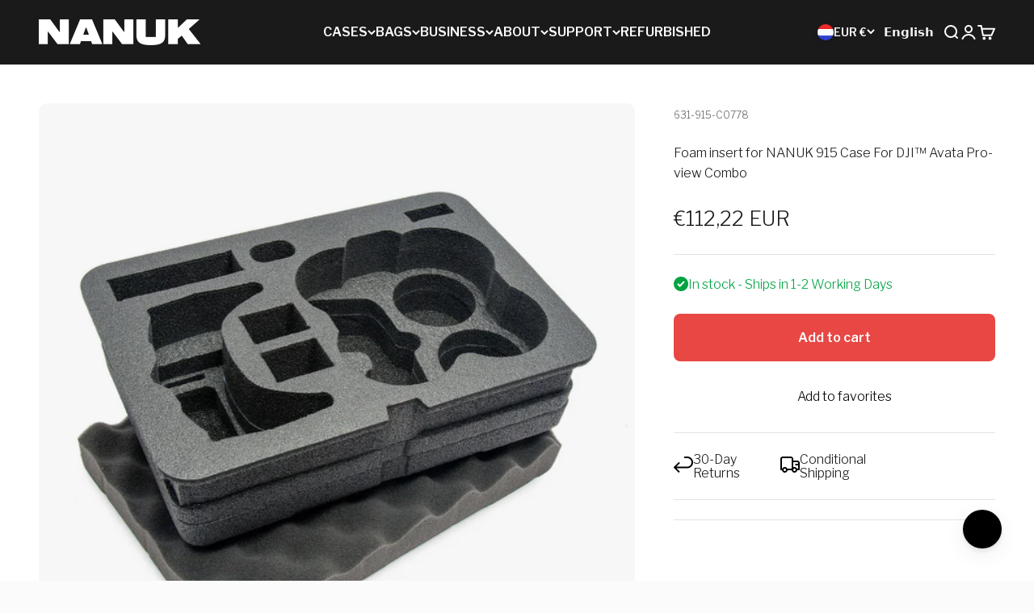

--- FILE ---
content_type: image/svg+xml
request_url: https://nanuk.eu/cdn/shop/files/nanuk-2022-logo-white.svg?v=1742340123&width=200
body_size: 7
content:
<svg viewBox="0 0 426.8 66.9" version="1.1" xmlns="http://www.w3.org/2000/svg">
  <defs>
    <style>
      .cls-1 {
        fill: #fff;
      }
    </style>
  </defs>
  
  <g>
    <g id="Layer_2">
      <g id="Layer_1-2">
        <g>
          <path d="M342,.8c0-.4.4-.8.8-.8h23.7c.4,0,.8.3.8.8v19.9c0,.3.2.6.5.7.3.1.6,0,.9-.1L390.9.2c.1-.1.3-.2.5-.2h31.5c.3,0,.6.2.7.5.1.3,0,.6-.2.9l-26.6,23.1c-.3.3-.4.8-.1,1.1,10,12.5,19.9,24.9,29.9,37.4.2.2.2.6,0,.8-.1.3-.4.4-.7.4h-32.1c-.2,0-.5-.1-.6-.3l-15-21.1c-.2-.3-.7-.4-1.1-.2,0,0,0,0,0,0l-9.6,7.7c-.2.2-.3.4-.3.6v12.5c0,.4-.4.8-.8.8h-23.7c-.4,0-.8-.3-.8-.8V.8h0Z" class="cls-1" id="Tracé_1705"></path>
          <path d="M0,.8c0-.4.3-.8.8-.8h29c.2,0,.5.1.6.3,7.9,10.6,15.8,21.3,23.7,31.9.2.3.6.4.9.3.3-.1.5-.4.5-.7V.8c0-.4.3-.8.8-.8h22.1c.4,0,.8.3.8.8v62.7c0,.4-.3.8-.8.8h-28.6c-.2,0-.5-.1-.6-.3l-24.2-31.5c-.2-.3-.6-.4-.9-.3-.3.1-.5.4-.5.7v30.6c0,.4-.4.8-.8.8H.8c-.4,0-.8-.3-.8-.8V.8Z" class="cls-1" id="Tracé_1706"></path>
          <path d="M170.5.8c0-.4.4-.8.8-.8h29c.2,0,.5.1.6.3l23.7,31.9c.2.3.6.4.9.3.3-.1.5-.4.5-.7V.8c0-.4.4-.8.8-.8h22.1c.4,0,.8.3.8.8v62.7c0,.4-.4.8-.8.8h-28.6c-.2,0-.5-.1-.6-.3l-24.2-31.5c-.2-.3-.6-.4-.9-.3-.3.1-.5.4-.5.7v30.6c0,.4-.4.8-.8.8h-22.1c-.4,0-.8-.3-.8-.8V.8h0Z" class="cls-1" id="Tracé_1707"></path>
          <path d="M109,.5c.1-.3.4-.5.7-.5h30.4c.3,0,.6.2.7.5l26.6,62.7c.1.2,0,.5,0,.7-.1.2-.4.3-.6.3h-25.2c-.3,0-.6-.2-.7-.5-.8-2.2-1.6-4.5-2.4-6.8-.1-.3-.4-.5-.7-.5h-25.7c-.3,0-.6.2-.7.5l-2.4,6.8c-.1.3-.4.5-.7.5h-25.1c-.3,0-.5-.1-.7-.3-.2-.2-.2-.5,0-.7,8.9-20.9,17.8-41.8,26.6-62.7ZM125.7,21.7c-.1-.3-.4-.5-.7-.5s-.6.2-.7.5l-6.3,16.8c0,.2,0,.5,0,.7.2.2.4.3.7.3h12.6c.3,0,.5-.1.6-.3s.2-.5,0-.7c-2.1-5.6-4.2-11.2-6.3-16.8h0Z" class="cls-1" id="Tracé_1709"></path>
          <path d="M333.1,0h-23.1c-.4,0-.8.3-.8.8v34c0,.7,0,1.4-.1,2v8.8h-26.6V.8c0-.4-.4-.8-.8-.8h-23.1c-.4,0-.8.3-.8.8v39.4c0,12.4,4,19.8,15,23.7,5.5,2,13.2,3,23.1,3,19.6,0,30.2-3.9,34.7-11.6,2.2-3.8,3.3-8.9,3.3-15.1V.8c0-.4-.4-.8-.8-.8h0Z" class="cls-1"></path>
        </g>
      </g>
    </g>
  </g>
</svg>

--- FILE ---
content_type: image/svg+xml
request_url: https://nanuk.eu/cdn/shop/files/icon-canada-leaf-round.svg?v=1746037603&width=80
body_size: -673
content:
<svg viewBox="0 0 87.8 87.8" version="1.1" xmlns="http://www.w3.org/2000/svg" id="Layer_2">
  
  <g id="Layer_1-2">
    <g>
      <path d="M68.8,70l-7.5-6c-.6-.5-.5-1.5.3-1.8l25.5-9.1c.8-.3.9-1.4.2-1.9l-8.2-5.1c-.3-.2-.5-.6-.5-1l1.3-10.4c0-.8-.7-1.4-1.4-1.1l-21.2,8.2c-.8.3-1.6-.4-1.4-1.2l4.4-23.5c.1-.6-.4-1.2-1-1.2h-7.9c-.4,0-.7-.2-.9-.5l-5.6-9.6c-.4-.7-1.4-.7-1.8,0l-5.6,9.6c-.2.3-.5.5-.9.5h-7.9c-.7,0-1.1.6-1,1.2l4.4,23.5c.2.8-.6,1.5-1.4,1.2l-21.2-8.2c-.7-.3-1.5.3-1.4,1.1l1.3,10.4c0,.4-.1.8-.5,1L.7,51.2c-.7.5-.6,1.6.2,1.9l25.5,9.1c.8.3.9,1.3.3,1.8l-7.5,6c-.8.6-.3,1.9.7,1.9h48.4c1,0,1.4-1.2.7-1.9Z"></path>
      <path d="M49,83.5c.8,0,1.3-.8.9-1.5l-5.4-10.1h-1.1l-5.4,10.1c-.4.7.1,1.5.9,1.5h10.1Z"></path>
    </g>
  </g>
</svg>

--- FILE ---
content_type: text/javascript
request_url: https://nanuk.eu/cdn/shop/t/33/assets/es-module-shims.min.js?v=54064861605372301331741806338
body_size: 12975
content:
(function(){let W=typeof document<"u",ne=()=>{},Ee=(n,i)=>import(n),kt=W?document.querySelector("script[type=esms-options]"):void 0,E=kt?JSON.parse(kt.innerHTML):{};Object.assign(E,self.esmsInitOptions||{});let y=W?E.shimMode||document.querySelectorAll("script[type=module-shim],script[type=importmap-shim],link[rel=modulepreload-shim]").length>0:!0,Me=se(y&&E.onimport),wt=se(y&&E.resolve),Zt=E.fetch?se(E.fetch):fetch,Ut=E.meta?se(y&&E.meta):ne,e0=E.tsTransform||document.currentScript&&document.currentScript.src.replace(/\.js$/,"-typescript.js")||"./es-module-shims-typescript.js",yt=E.mapOverrides,q=E.nonce;if(!q&&W){let n=document.querySelector("script[nonce]");n&&(q=n.nonce||n.getAttribute("nonce"))}let t0=se(E.onerror||ne),{revokeBlobURLs:n0,noLoadEventRetriggers:Oe,enforceIntegrity:s0}=E;function se(n){return typeof n=="string"?self[n]:n}let Y=Array.isArray(E.polyfillEnable)?E.polyfillEnable:[],me=E.polyfillEnable==="all"||Y.includes("all"),gt=E.polyfillEnable==="latest"||Y.includes("latest"),be=Y.includes("css-modules")||me||gt,pe=Y.includes("json-modules")||me||gt,ie=Y.includes("wasm-modules")||me,re=Y.includes("source-phase")||me,Qe=Y.includes("typescript")||me,ze=E.onpolyfill?se(E.onpolyfill):()=>{console.log("%c^^ Module error above is polyfilled and can be ignored ^^","font-weight:900;color:#391")},J=W?document.baseURI:`${location.protocol}//${location.host}${location.pathname.includes("/")?location.pathname.slice(0,location.pathname.lastIndexOf("/")+1):location.pathname}`,T=(n,i="text/javascript")=>URL.createObjectURL(new Blob([n],{type:i})),{skip:N}=E;if(Array.isArray(N)){let n=N.map(i=>new URL(i,J).href);N=i=>n.some(a=>a[a.length-1]==="/"&&i.startsWith(a)||i===a)}else if(typeof N=="string"){let n=new RegExp(N);N=i=>n.test(i)}else N instanceof RegExp&&(N=n=>N.test(n));let i0=n=>self.dispatchEvent(Object.assign(new Event("error"),{error:n})),je=n=>{(self.reportError||i0)(n),t0(n)};function he(n){return n?` imported from ${n}`:""}let r0=/\\/g;function $t(n){try{if(n.indexOf(":")!==-1)return new URL(n).href}catch{}}function vt(n,i){return Z(n,i)||$t(n)||Z("./"+n,i)}function Z(n,i){let a=i.indexOf("#"),c=i.indexOf("?");if(a+c>-2&&(i=i.slice(0,a===-1?c:c===-1||c>a?a:c)),n.indexOf("\\")!==-1&&(n=n.replace(r0,"/")),n[0]==="/"&&n[1]==="/")return i.slice(0,i.indexOf(":")+1)+n;if(n[0]==="."&&(n[1]==="/"||n[1]==="."&&(n[2]==="/"||n.length===2&&(n+="/"))||n.length===1&&(n+="/"))||n[0]==="/"){let f=i.slice(0,i.indexOf(":")+1);if(f==="blob:")throw new TypeError(`Failed to resolve module specifier "${n}". Invalid relative url or base scheme isn't hierarchical.`);let u;if(i[f.length+1]==="/"?f!=="file:"?(u=i.slice(f.length+2),u=u.slice(u.indexOf("/")+1)):u=i.slice(8):u=i.slice(f.length+(i[f.length]==="/")),n[0]==="/")return i.slice(0,i.length-u.length-1)+n;let m=u.slice(0,u.lastIndexOf("/")+1)+n,p=[],k=-1;for(let b=0;b<m.length;b++){if(k!==-1){m[b]==="/"&&(p.push(m.slice(k,b+1)),k=-1);continue}else if(m[b]==="."){if(m[b+1]==="."&&(m[b+2]==="/"||b+2===m.length)){p.pop(),b+=2;continue}else if(m[b+1]==="/"||b+1===m.length){b+=1;continue}}for(;m[b]==="/";)b++;k=b}return k!==-1&&p.push(m.slice(k)),i.slice(0,i.length-u.length)+p.join("")}}function St(n,i,a){let c={imports:Object.assign({},a.imports),scopes:Object.assign({},a.scopes),integrity:Object.assign({},a.integrity)};if(n.imports&&Ct(n.imports,c.imports,i,a),n.scopes)for(let f in n.scopes){let u=vt(f,i);Ct(n.scopes[f],c.scopes[u]||(c.scopes[u]={}),i,a)}return n.integrity&&o0(n.integrity,c.integrity,i),c}function Ge(n,i){if(i[n])return n;let a=n.length;do{let c=n.slice(0,a+1);if(c in i)return c}while((a=n.lastIndexOf("/",a-1))!==-1)}function xt(n,i){let a=Ge(n,i);if(a){let c=i[a];return c===null?void 0:c+n.slice(a.length)}}function Ie(n,i,a){let c=a&&Ge(a,n.scopes);for(;c;){let f=xt(i,n.scopes[c]);if(f)return f;c=Ge(c.slice(0,c.lastIndexOf("/")),n.scopes)}return xt(i,n.imports)||i.indexOf(":")!==-1&&i}function Ct(n,i,a,c){for(let f in n){let u=Z(f,a)||f;if((!y||!yt)&&i[u]&&i[u]!==n[u]){console.warn(`es-module-shims: Rejected map override "${u}" from ${i[u]} to ${n[u]}.`);continue}let m=n[f];if(typeof m!="string")continue;let p=Ie(c,Z(m,a)||m,a);if(p){i[u]=p;continue}console.warn(`es-module-shims: Mapping "${f}" -> "${n[f]}" does not resolve`)}}function o0(n,i,a){for(let c in n){let f=Z(c,a)||c;(!y||!yt)&&i[f]&&i[f]!==n[f]&&console.warn(`es-module-shims: Rejected map integrity override "${f}" from ${i[f]} to ${n[f]}.`),i[f]=n[c]}}let oe=!1,ae=!1,Ke=W&&HTMLScriptElement.supports,H=Ke&&Ke.name==="supports"&&Ke("importmap"),Re=!1,Te=!1,Pe=!1,Ne=[0,97,115,109,1,0,0,0],a0=async function(){return W?new Promise(n=>{let i=document.createElement("iframe");i.style.display="none",i.setAttribute("nonce",q);function a({data:p}){Array.isArray(p)&&p[0]==="esms"&&([,H,Pe,ae,oe,Re,Te]=p,n(),document.head.removeChild(i),window.removeEventListener("message",a,!1))}window.addEventListener("message",a,!1);let c=`<script nonce=${q||""}>b=(s,type='text/javascript')=>URL.createObjectURL(new Blob([s],{type}));i=innerText=>document.head.appendChild(Object.assign(document.createElement('script'),{type:'importmap',nonce:"${q}",innerText}));i(\`{"imports":{"x":"\${b('')}"}}\`);i(\`{"imports":{"y":"\${b('')}"}}\`);Promise.all([${H?"true":"'x'"},${H?"'y'":!1},${H&&be?`b(\`import"\${b('','text/css')}"with{type:"css"}\`)`:"false"}, ${H&&pe?`b(\`import"\${b('{}','text/json')}"with{type:"json"}\`)`:"false"},${H&&ie?`b(\`import"\${b(new Uint8Array(${JSON.stringify(Ne)}),'application/wasm')}"\`)`:"false"},${H&&ie&&re?`b(\`import source x from "\${b(new Uint8Array(${JSON.stringify(Ne)}),'application/wasm')}"\`)`:"false"}].map(x =>typeof x==='string'?import(x).then(()=>true,()=>false):x)).then(a=>parent.postMessage(['esms'].concat(a),'*'))<\/script>`,f=!1,u=!1;function m(){if(!f){u=!0;return}let p=i.contentDocument;if(p&&p.head.childNodes.length===0){let k=p.createElement("script");q&&k.setAttribute("nonce",q),k.innerHTML=c.slice(15+(q?q.length:0),-9),p.head.appendChild(k)}}i.onload=m,document.head.appendChild(i),f=!0,"srcdoc"in i?i.srcdoc=c:i.contentDocument.write(c),u&&m()}):Promise.all([be&&import(T(`import"${T("","text/css")}"with{type:"css"}`)).then(()=>ae=!0,ne),pe&&import(T(`import"${T("{}","text/json")}"with{type:"json"}`)).then(()=>oe=!0,ne),ie&&import(T(`import"${T(new Uint8Array(Ne),"application/wasm")}"`)).then(()=>Re=!0,ne),ie&&re&&import(T(`import source x from"${T(new Uint8Array(Ne),"application/wasm")}"`)).then(()=>Te=!0,ne)])}(),x,_e,Ve,ke=2<<19,At=new Uint8Array(new Uint16Array([1]).buffer)[0]===1?function(n,i){let a=n.length,c=0;for(;c<a;)i[c]=n.charCodeAt(c++)}:function(n,i){let a=n.length,c=0;for(;c<a;){let f=n.charCodeAt(c);i[c++]=(255&f)<<8|f>>>8}},c0="xportmportlassforetaourceromsyncunctionssertvoyiedelecontininstantybreareturdebuggeawaithrwhileifcatcfinallels",L,Lt,g;function f0(n,i="@"){L=n,Lt=i;let a=2*L.length+(2<<18);if(a>ke||!x){for(;a>ke;)ke*=2;_e=new ArrayBuffer(ke),At(c0,new Uint16Array(_e,16,110)),x=function(m,p,k){var b=new m.Int8Array(k),l=new m.Int16Array(k),t=new m.Int32Array(k),R=new m.Uint8Array(k),v=new m.Uint16Array(k),C=1040;function _(){var e=0,s=0,o=0,r=0,d=0,h=0,$=0;$=C,C=C+10240|0,b[804]=1,b[803]=0,l[399]=0,l[400]=0,t[69]=t[2],b[805]=0,t[68]=0,b[802]=0,t[70]=$+2048,t[71]=$,b[806]=0,e=(t[3]|0)+-2|0,t[72]=e,s=e+(t[66]<<1)|0,t[73]=s;e:for(;;){if(o=e+2|0,t[72]=o,e>>>0>=s>>>0){r=18;break}t:do switch(l[o>>1]|0){case 9:case 10:case 11:case 12:case 13:case 32:break;case 101:{if(!(l[400]|0)&&Ae(o)|0&&!(j(e+4|0,16,10)|0)&&(Q(),(b[804]|0)==0)){r=9;break e}else r=17;break}case 105:{Ae(o)|0&&!(j(e+4|0,26,10)|0)&&X(),r=17;break}case 59:{r=17;break}case 47:switch(l[e+4>>1]|0){case 47:{ut();break t}case 42:{ft(1);break t}default:{r=16;break e}}default:{r=16;break e}}while(!1);(r|0)==17&&(r=0,t[69]=t[72]),e=t[72]|0,s=t[73]|0}(r|0)==9?(e=t[72]|0,t[69]=e,r=19):(r|0)==16?(b[804]=0,t[72]=e,r=19):(r|0)==18&&(b[802]|0?e=0:(e=o,r=19));do if((r|0)==19){e:for(;;){if(s=e+2|0,t[72]=s,e>>>0>=(t[73]|0)>>>0){r=92;break}t:do switch(l[s>>1]|0){case 9:case 10:case 11:case 12:case 13:case 32:break;case 101:{!(l[400]|0)&&Ae(s)|0&&!(j(e+4|0,16,10)|0)&&Q(),r=91;break}case 105:{Ae(s)|0&&!(j(e+4|0,26,10)|0)&&X(),r=91;break}case 99:{Ae(s)|0&&!(j(e+4|0,36,8)|0)&&de(l[e+12>>1]|0)|0&&(b[806]=1),r=91;break}case 40:{o=t[70]|0,e=l[400]|0,r=e&65535,t[o+(r<<3)>>2]=1,s=t[69]|0,l[400]=e+1<<16>>16,t[o+(r<<3)+4>>2]=s,r=91;break}case 41:{if(s=l[400]|0,!(s<<16>>16)){r=36;break e}o=s+-1<<16>>16,l[400]=o,r=l[399]|0,s=r&65535,r<<16>>16&&(t[(t[70]|0)+((o&65535)<<3)>>2]|0)==5&&(s=t[(t[71]|0)+(s+-1<<2)>>2]|0,o=s+4|0,t[o>>2]|0||(t[o>>2]=(t[69]|0)+2),t[s+12>>2]=e+4,l[399]=r+-1<<16>>16),r=91;break}case 123:{r=t[69]|0,o=t[63]|0,e=r;do if((l[r>>1]|0)==41&(o|0)!=0&&(t[o+4>>2]|0)==(r|0))if(s=t[64]|0,t[63]=s,s){t[s+32>>2]=0;break}else{t[59]=0;break}while(!1);o=t[70]|0,s=l[400]|0,r=s&65535,t[o+(r<<3)>>2]=b[806]|0?6:2,l[400]=s+1<<16>>16,t[o+(r<<3)+4>>2]=e,b[806]=0,r=91;break}case 125:{if(e=l[400]|0,!(e<<16>>16)){r=49;break e}o=t[70]|0,r=e+-1<<16>>16,l[400]=r,(t[o+((r&65535)<<3)>>2]|0)==4&&M(),r=91;break}case 39:{I(39),r=91;break}case 34:{I(34),r=91;break}case 47:switch(l[e+4>>1]|0){case 47:{ut();break t}case 42:{ft(1);break t}default:{e=t[69]|0,s=l[e>>1]|0;n:do if(!(S0(s)|0))s<<16>>16==41?(o=l[400]|0,L0(t[(t[70]|0)+((o&65535)<<3)+4>>2]|0)|0||(r=65)):r=64;else switch(s<<16>>16){case 46:if(((l[e+-2>>1]|0)+-48&65535)<10){r=64;break n}else break n;case 43:if((l[e+-2>>1]|0)==43){r=64;break n}else break n;case 45:if((l[e+-2>>1]|0)==45){r=64;break n}else break n;default:break n}while(!1);(r|0)==64&&(o=l[400]|0,r=65);n:do if((r|0)==65){if(r=0,o<<16>>16&&(d=t[70]|0,h=(o&65535)+-1|0,s<<16>>16==102?(t[d+(h<<3)>>2]|0)==1:0)){if((l[e+-2>>1]|0)==111&&O(t[d+(h<<3)+4>>2]|0,44,3)|0)break}else r=69;if((r|0)==69&&s<<16>>16==125&&(r=t[70]|0,o=o&65535,qe(t[r+(o<<3)+4>>2]|0)|0||(t[r+(o<<3)>>2]|0)==6))break;if(!(ct(e)|0)){switch(s<<16>>16){case 0:break n;case 47:{if(b[805]|0)break n;break}default:}if(r=t[65]|0,r|0&&e>>>0>=(t[r>>2]|0)>>>0&&e>>>0<=(t[r+4>>2]|0)>>>0){ee(),b[805]=0,r=91;break t}o=t[3]|0;do{if(e>>>0<=o>>>0)break;e=e+-2|0,t[69]=e,s=l[e>>1]|0}while(!(lt(s)|0));if(Be(s)|0){do{if(e>>>0<=o>>>0)break;e=e+-2|0,t[69]=e}while(Be(l[e>>1]|0)|0);if(C0(e)|0){ee(),b[805]=0,r=91;break t}}b[805]=1,r=91;break t}}while(!1);ee(),b[805]=0,r=91;break t}}case 96:{o=t[70]|0,s=l[400]|0,r=s&65535,t[o+(r<<3)+4>>2]=t[69],l[400]=s+1<<16>>16,t[o+(r<<3)>>2]=3,M(),r=91;break}default:r=91}while(!1);(r|0)==91&&(r=0,t[69]=t[72]),e=t[72]|0}if((r|0)==36){P(),e=0;break}else if((r|0)==49){P(),e=0;break}else if((r|0)==92){e=b[802]|0?0:(l[399]|l[400])<<16>>16==0;break}}while(!1);return C=$,e|0}function Q(){var e=0,s=0,o=0,r=0,d=0,h=0,$=0,te=0,mt=0,bt=0,pt=0,ht=0,S=0,A=0;te=t[72]|0,mt=t[65]|0,A=te+12|0,t[72]=A,o=w(1)|0,e=t[72]|0,(e|0)==(A|0)&&!(Je(o)|0)||(S=3);e:do if((S|0)==3){t:do switch(o<<16>>16){case 123:{for(t[72]=e+2,e=w(1)|0,s=t[72]|0;;){if(Le(e)|0?(I(e),e=(t[72]|0)+2|0,t[72]=e):(G(e)|0,e=t[72]|0),w(1)|0,e=z(s,e)|0,e<<16>>16==44&&(t[72]=(t[72]|0)+2,e=w(1)|0),e<<16>>16==125){S=15;break}if(A=s,s=t[72]|0,(s|0)==(A|0)){S=12;break}if(s>>>0>(t[73]|0)>>>0){S=14;break}}if((S|0)==12){P();break e}else if((S|0)==14){P();break e}else if((S|0)==15){b[803]=1,t[72]=(t[72]|0)+2;break t}break}case 42:{t[72]=e+2,w(1)|0,A=t[72]|0,z(A,A)|0;break}default:{switch(b[804]=0,o<<16>>16){case 100:{switch(te=e+14|0,t[72]=te,(w(1)|0)<<16>>16){case 97:{s=t[72]|0,!(j(s+2|0,72,8)|0)&&(d=s+10|0,Be(l[d>>1]|0)|0)&&(t[72]=d,w(0)|0,S=22);break}case 102:{S=22;break}case 99:{s=t[72]|0,!(j(s+2|0,36,8)|0)&&(r=s+10|0,A=l[r>>1]|0,de(A)|0|A<<16>>16==123)&&(t[72]=r,h=w(1)|0,h<<16>>16!=123)&&(ht=h,S=31);break}default:}n:do if((S|0)==22&&($=t[72]|0,(j($+2|0,80,14)|0)==0)){if(o=$+16|0,s=l[o>>1]|0,!(de(s)|0))switch(s<<16>>16){case 40:case 42:break;default:break n}t[72]=o,s=w(1)|0,s<<16>>16==42&&(t[72]=(t[72]|0)+2,s=w(1)|0),s<<16>>16!=40&&(ht=s,S=31)}while(!1);if((S|0)==31&&(bt=t[72]|0,G(ht)|0,pt=t[72]|0,pt>>>0>bt>>>0)){ue(e,te,bt,pt),t[72]=(t[72]|0)+-2;break e}ue(e,te,0,0),t[72]=e+12;break e}case 97:{t[72]=e+10,w(0)|0,e=t[72]|0,S=35;break}case 102:{S=35;break}case 99:{if(!(j(e+2|0,36,8)|0)&&(s=e+10|0,lt(l[s>>1]|0)|0)){t[72]=s,A=w(1)|0,S=t[72]|0,G(A)|0,A=t[72]|0,ue(S,A,S,A),t[72]=(t[72]|0)+-2;break e}e=e+4|0,t[72]=e;break}case 108:case 118:break;default:break e}if((S|0)==35){t[72]=e+16,e=w(1)|0,e<<16>>16==42&&(t[72]=(t[72]|0)+2,e=w(1)|0),S=t[72]|0,G(e)|0,A=t[72]|0,ue(S,A,S,A),t[72]=(t[72]|0)+-2;break e}t[72]=e+6,b[804]=0,o=w(1)|0,e=t[72]|0,o=(G(o)|0|32)<<16>>16==123,r=t[72]|0,o&&(t[72]=r+2,A=w(1)|0,e=t[72]|0,G(A)|0);n:for(;s=t[72]|0,(s|0)!=(e|0);){if(ue(e,s,e,s),s=w(1)|0,o)switch(s<<16>>16){case 93:case 125:break e;default:}if(e=t[72]|0,s<<16>>16!=44){S=51;break}switch(t[72]=e+2,s=w(1)|0,e=t[72]|0,s<<16>>16){case 91:case 123:{S=51;break n}default:}G(s)|0}if((S|0)==51&&(t[72]=e+-2),!o)break e;t[72]=r+-2;break e}}while(!1);if(A=(w(1)|0)<<16>>16==102,e=t[72]|0,A&&!(j(e+2|0,66,6)|0))for(t[72]=e+8,F(te,w(1)|0,0),e=mt|0?mt+16|0:240;;){if(e=t[e>>2]|0,!e)break e;t[e+12>>2]=0,t[e+8>>2]=0,e=e+16|0}t[72]=e+-2}while(!1)}function X(){var e=0,s=0,o=0,r=0,d=0,h=0,$=0;d=t[72]|0,o=d+12|0,t[72]=o,r=w(1)|0,s=t[72]|0;e:do if(r<<16>>16!=46)r<<16>>16==115&s>>>0>o>>>0?!(j(s+2|0,56,10)|0)&&(e=s+12|0,de(l[e>>1]|0)|0)?h=14:(s=6,o=0,h=46):(e=r,o=0,h=15);else switch(t[72]=s+2,(w(1)|0)<<16>>16){case 109:{if(e=t[72]|0,j(e+2|0,50,6)|0||(s=t[69]|0,!(dt(s)|0)&&(l[s>>1]|0)==46))break e;le(d,d,e+8|0,2);break e}case 115:{if(e=t[72]|0,j(e+2|0,56,10)|0||(s=t[69]|0,!(dt(s)|0)&&(l[s>>1]|0)==46))break e;e=e+12|0,h=14;break e}default:break e}while(!1);(h|0)==14&&(t[72]=e,e=w(1)|0,o=1,h=15);e:do if((h|0)==15)switch(e<<16>>16){case 40:{if(s=t[70]|0,$=l[400]|0,r=$&65535,t[s+(r<<3)>>2]=5,e=t[72]|0,l[400]=$+1<<16>>16,t[s+(r<<3)+4>>2]=e,(l[t[69]>>1]|0)==46)break e;switch(t[72]=e+2,s=w(1)|0,le(d,t[72]|0,0,e),o?(e=t[63]|0,t[e+28>>2]=5):e=t[63]|0,d=t[71]|0,$=l[399]|0,l[399]=$+1<<16>>16,t[d+(($&65535)<<2)>>2]=e,s<<16>>16){case 39:{I(39);break}case 34:{I(34);break}default:{t[72]=(t[72]|0)+-2;break e}}switch(e=(t[72]|0)+2|0,t[72]=e,(w(1)|0)<<16>>16){case 44:{t[72]=(t[72]|0)+2,w(1)|0,d=t[63]|0,t[d+4>>2]=e,$=t[72]|0,t[d+16>>2]=$,b[d+24>>0]=1,t[72]=$+-2;break e}case 41:{l[400]=(l[400]|0)+-1<<16>>16,$=t[63]|0,t[$+4>>2]=e,t[$+12>>2]=(t[72]|0)+2,b[$+24>>0]=1,l[399]=(l[399]|0)+-1<<16>>16;break e}default:{t[72]=(t[72]|0)+-2;break e}}}case 123:{if(o){s=12,o=1,h=46;break e}if(e=t[72]|0,l[400]|0){t[72]=e+-2;break e}for(;!(e>>>0>=(t[73]|0)>>>0);){if(e=w(1)|0,Le(e)|0)I(e);else if(e<<16>>16==125){h=36;break}e=(t[72]|0)+2|0,t[72]=e}if((h|0)==36&&(t[72]=(t[72]|0)+2),$=(w(1)|0)<<16>>16==102,e=t[72]|0,$&&j(e+2|0,66,6)|0){P();break e}if(t[72]=e+8,e=w(1)|0,Le(e)|0){F(d,e,0);break e}else{P();break e}}default:{if(o){s=12,o=1,h=46;break e}switch(e<<16>>16){case 42:case 39:case 34:{o=0,h=48;break e}default:{s=6,o=0,h=46;break e}}}}while(!1);(h|0)==46&&(e=t[72]|0,(e|0)==(d+(s<<1)|0)?t[72]=e+-2:h=48);do if((h|0)==48){if(l[400]|0){t[72]=(t[72]|0)+-2;break}for(e=t[73]|0,s=t[72]|0;;){if(s>>>0>=e>>>0){h=55;break}if(r=l[s>>1]|0,Le(r)|0){h=53;break}$=s+2|0,t[72]=$,s=$}if((h|0)==53){F(d,r,o);break}else if((h|0)==55){P();break}}while(!1)}function F(e,s,o){e=e|0,s=s|0,o=o|0;var r=0,d=0;switch(r=(t[72]|0)+2|0,s<<16>>16){case 39:{I(39),d=5;break}case 34:{I(34),d=5;break}default:P()}do if((d|0)==5){if(le(e,r,t[72]|0,1),o&&(t[(t[63]|0)+28>>2]=4),t[72]=(t[72]|0)+2,s=w(0)|0,o=s<<16>>16==97,o?(r=t[72]|0,j(r+2|0,94,10)|0&&(d=13)):(r=t[72]|0,s<<16>>16==119&&(l[r+2>>1]|0)==105&&(l[r+4>>1]|0)==116&&(l[r+6>>1]|0)==104||(d=13)),(d|0)==13){t[72]=r+-2;break}if(t[72]=r+((o?6:4)<<1),(w(1)|0)<<16>>16!=123){t[72]=r;break}o=t[72]|0,s=o;e:for(;;){switch(t[72]=s+2,s=w(1)|0,s<<16>>16){case 39:{I(39),t[72]=(t[72]|0)+2,s=w(1)|0;break}case 34:{I(34),t[72]=(t[72]|0)+2,s=w(1)|0;break}default:s=G(s)|0}if(s<<16>>16!=58){d=22;break}switch(t[72]=(t[72]|0)+2,(w(1)|0)<<16>>16){case 39:{I(39);break}case 34:{I(34);break}default:{d=26;break e}}switch(t[72]=(t[72]|0)+2,(w(1)|0)<<16>>16){case 125:{d=31;break e}case 44:break;default:{d=30;break e}}if(t[72]=(t[72]|0)+2,(w(1)|0)<<16>>16==125){d=31;break}s=t[72]|0}if((d|0)==22){t[72]=r;break}else if((d|0)==26){t[72]=r;break}else if((d|0)==30){t[72]=r;break}else if((d|0)==31){d=t[63]|0,t[d+16>>2]=o,t[d+12>>2]=(t[72]|0)+2;break}}while(!1)}function ct(e){e=e|0;e:do switch(l[e>>1]|0){case 100:switch(l[e+-2>>1]|0){case 105:{e=O(e+-4|0,104,2)|0;break e}case 108:{e=O(e+-4|0,108,3)|0;break e}default:{e=0;break e}}case 101:switch(l[e+-2>>1]|0){case 115:switch(l[e+-4>>1]|0){case 108:{e=Ce(e+-6|0,101)|0;break e}case 97:{e=Ce(e+-6|0,99)|0;break e}default:{e=0;break e}}case 116:{e=O(e+-4|0,114,4)|0;break e}case 117:{e=O(e+-4|0,122,6)|0;break e}default:{e=0;break e}}case 102:{if((l[e+-2>>1]|0)==111&&(l[e+-4>>1]|0)==101)switch(l[e+-6>>1]|0){case 99:{e=O(e+-8|0,134,6)|0;break e}case 112:{e=O(e+-8|0,146,2)|0;break e}default:{e=0;break e}}else e=0;break}case 107:{e=O(e+-2|0,150,4)|0;break}case 110:{e=e+-2|0,Ce(e,105)|0?e=1:e=O(e,158,5)|0;break}case 111:{e=Ce(e+-2|0,100)|0;break}case 114:{e=O(e+-2|0,168,7)|0;break}case 116:{e=O(e+-2|0,182,4)|0;break}case 119:switch(l[e+-2>>1]|0){case 101:{e=Ce(e+-4|0,110)|0;break e}case 111:{e=O(e+-4|0,190,3)|0;break e}default:{e=0;break e}}default:e=0}while(!1);return e|0}function M(){var e=0,s=0,o=0,r=0;s=t[73]|0,o=t[72]|0;e:for(;;){if(e=o+2|0,o>>>0>=s>>>0){s=10;break}switch(l[e>>1]|0){case 96:{s=7;break e}case 36:{if((l[o+4>>1]|0)==123){s=6;break e}break}case 92:{e=o+4|0;break}default:}o=e}(s|0)==6?(e=o+4|0,t[72]=e,s=t[70]|0,r=l[400]|0,o=r&65535,t[s+(o<<3)>>2]=4,l[400]=r+1<<16>>16,t[s+(o<<3)+4>>2]=e):(s|0)==7?(t[72]=e,o=t[70]|0,r=(l[400]|0)+-1<<16>>16,l[400]=r,(t[o+((r&65535)<<3)>>2]|0)!=3&&P()):(s|0)==10&&(t[72]=e,P())}function w(e){e=e|0;var s=0,o=0,r=0;o=t[72]|0;e:do{s=l[o>>1]|0;t:do if(s<<16>>16!=47)if(e){if(de(s)|0)break;break e}else{if(Be(s)|0)break;break e}else switch(l[o+2>>1]|0){case 47:{ut();break t}case 42:{ft(e);break t}default:{s=47;break e}}while(!1);r=t[72]|0,o=r+2|0,t[72]=o}while(r>>>0<(t[73]|0)>>>0);return s|0}function le(e,s,o,r){e=e|0,s=s|0,o=o|0,r=r|0;var d=0,h=0;h=t[67]|0,t[67]=h+36,d=t[63]|0,t[(d|0?d+32|0:236)>>2]=h,t[64]=d,t[63]=h,t[h+8>>2]=e,(r|0)==2?(e=3,d=o):(d=(r|0)==1,e=d?1:2,d=d?o+2|0:0),t[h+12>>2]=d,t[h+28>>2]=e,t[h>>2]=s,t[h+4>>2]=o,t[h+16>>2]=0,t[h+20>>2]=r,s=(r|0)==1,b[h+24>>0]=s&1,t[h+32>>2]=0,s|(r|0)==2&&(b[803]=1)}function I(e){e=e|0;var s=0,o=0,r=0,d=0;for(d=t[73]|0,s=t[72]|0;;){if(r=s+2|0,s>>>0>=d>>>0){s=9;break}if(o=l[r>>1]|0,o<<16>>16==e<<16>>16){s=10;break}if(o<<16>>16==92)o=s+4|0,(l[o>>1]|0)==13?(s=s+6|0,s=(l[s>>1]|0)==10?s:o):s=o;else if(Yt(o)|0){s=9;break}else s=r}(s|0)==9?(t[72]=r,P()):(s|0)==10&&(t[72]=r)}function z(e,s){e=e|0,s=s|0;var o=0,r=0,d=0,h=0;return o=t[72]|0,r=l[o>>1]|0,h=(e|0)==(s|0),d=h?0:e,h=h?0:s,r<<16>>16==97&&(t[72]=o+4,o=w(1)|0,e=t[72]|0,Le(o)|0?(I(o),s=(t[72]|0)+2|0,t[72]=s):(G(o)|0,s=t[72]|0),r=w(1)|0,o=t[72]|0),(o|0)!=(e|0)&&ue(e,s,d,h),r|0}function U(){var e=0,s=0,o=0;o=t[73]|0,s=t[72]|0;e:for(;;){if(e=s+2|0,s>>>0>=o>>>0){s=6;break}switch(l[e>>1]|0){case 13:case 10:{s=6;break e}case 93:{s=7;break e}case 92:{e=s+4|0;break}default:}s=e}return(s|0)==6?(t[72]=e,P(),e=0):(s|0)==7&&(t[72]=e,e=93),e|0}function ee(){var e=0,s=0,o=0;e:for(;;){if(e=t[72]|0,s=e+2|0,t[72]=s,e>>>0>=(t[73]|0)>>>0){o=7;break}switch(l[s>>1]|0){case 13:case 10:{o=7;break e}case 47:break e;case 91:{U()|0;break}case 92:{t[72]=e+4;break}default:}}(o|0)==7&&P()}function qe(e){switch(e=e|0,l[e>>1]|0){case 62:{e=(l[e+-2>>1]|0)==61;break}case 41:case 59:{e=1;break}case 104:{e=O(e+-2|0,210,4)|0;break}case 121:{e=O(e+-2|0,218,6)|0;break}case 101:{e=O(e+-2|0,230,3)|0;break}default:e=0}return e|0}function ft(e){e=e|0;var s=0,o=0,r=0,d=0,h=0;for(d=(t[72]|0)+2|0,t[72]=d,o=t[73]|0;s=d+2|0,!(d>>>0>=o>>>0||(r=l[s>>1]|0,!e&&Yt(r)|0));){if(r<<16>>16==42&&(l[d+4>>1]|0)==47){h=8;break}d=s}(h|0)==8&&(t[72]=s,s=d+4|0),t[72]=s}function j(e,s,o){e=e|0,s=s|0,o=o|0;var r=0,d=0;e:do if(!o)e=0;else{for(;r=b[e>>0]|0,d=b[s>>0]|0,r<<24>>24==d<<24>>24;)if(o=o+-1|0,o)e=e+1|0,s=s+1|0;else{e=0;break e}e=(r&255)-(d&255)|0}while(!1);return e|0}function Je(e){e=e|0;e:do switch(e<<16>>16){case 38:case 37:case 33:{e=1;break}default:if((e&-8)<<16>>16==40|(e+-58&65535)<6)e=1;else{switch(e<<16>>16){case 91:case 93:case 94:{e=1;break e}default:}e=(e+-123&65535)<4}}while(!1);return e|0}function S0(e){e=e|0;e:do switch(e<<16>>16){case 38:case 37:case 33:break;default:if(!((e+-58&65535)<6|(e+-40&65535)<7&e<<16>>16!=41)){switch(e<<16>>16){case 91:case 94:break e;default:}return e<<16>>16!=125&(e+-123&65535)<4|0}}while(!1);return 1}function Xt(e){e=e|0;var s=0;s=l[e>>1]|0;e:do if((s+-9&65535)>=5){switch(s<<16>>16){case 160:case 32:{s=1;break e}default:}if(Je(s)|0)return s<<16>>16!=46|(dt(e)|0)|0;s=0}else s=1;while(!1);return s|0}function x0(e){e=e|0;var s=0,o=0,r=0,d=0;return o=C,C=C+16|0,r=o,t[r>>2]=0,t[66]=e,s=t[3]|0,d=s+(e<<1)|0,e=d+2|0,l[d>>1]=0,t[r>>2]=e,t[67]=e,t[59]=0,t[63]=0,t[61]=0,t[60]=0,t[65]=0,t[62]=0,C=o,s|0}function ue(e,s,o,r){e=e|0,s=s|0,o=o|0,r=r|0;var d=0,h=0;d=t[67]|0,t[67]=d+20,h=t[65]|0,t[(h|0?h+16|0:240)>>2]=d,t[65]=d,t[d>>2]=e,t[d+4>>2]=s,t[d+8>>2]=o,t[d+12>>2]=r,t[d+16>>2]=0,b[803]=1}function O(e,s,o){e=e|0,s=s|0,o=o|0;var r=0,d=0;return r=e+(0-o<<1)|0,d=r+2|0,e=t[3]|0,d>>>0>=e>>>0&&!(j(d,s,o<<1)|0)?(d|0)==(e|0)?e=1:e=Xt(r)|0:e=0,e|0}function C0(e){switch(e=e|0,l[e>>1]|0){case 107:{e=O(e+-2|0,150,4)|0;break}case 101:{(l[e+-2>>1]|0)==117?e=O(e+-4|0,122,6)|0:e=0;break}default:e=0}return e|0}function Ce(e,s){e=e|0,s=s|0;var o=0;return o=t[3]|0,o>>>0<=e>>>0&&(l[e>>1]|0)==s<<16>>16?(o|0)==(e|0)?o=1:o=lt(l[e+-2>>1]|0)|0:o=0,o|0}function lt(e){e=e|0;e:do if((e+-9&65535)<5)e=1;else{switch(e<<16>>16){case 32:case 160:{e=1;break e}default:}e=e<<16>>16!=46&(Je(e)|0)}while(!1);return e|0}function ut(){var e=0,s=0,o=0;e=t[73]|0,o=t[72]|0;e:for(;s=o+2|0,!(o>>>0>=e>>>0);)switch(l[s>>1]|0){case 13:case 10:break e;default:o=s}t[72]=s}function G(e){for(e=e|0;!(de(e)|0||Je(e)|0);)if(e=(t[72]|0)+2|0,t[72]=e,e=l[e>>1]|0,!(e<<16>>16)){e=0;break}return e|0}function A0(){var e=0;switch(e=t[(t[61]|0)+20>>2]|0,e|0){case 1:{e=-1;break}case 2:{e=-2;break}default:e=e-(t[3]|0)>>1}return e|0}function L0(e){return e=e|0,!(O(e,196,5)|0)&&!(O(e,44,3)|0)?e=O(e,206,2)|0:e=1,e|0}function Be(e){switch(e=e|0,e<<16>>16){case 160:case 32:case 12:case 11:case 9:{e=1;break}default:e=0}return e|0}function dt(e){return e=e|0,(l[e>>1]|0)==46&&(l[e+-2>>1]|0)==46?e=(l[e+-4>>1]|0)==46:e=0,e|0}function Ae(e){return e=e|0,(t[3]|0)==(e|0)?e=1:e=Xt(e+-2|0)|0,e|0}function E0(){var e=0;return e=t[(t[62]|0)+12>>2]|0,e?e=e-(t[3]|0)>>1:e=-1,e|0}function M0(){var e=0;return e=t[(t[61]|0)+12>>2]|0,e?e=e-(t[3]|0)>>1:e=-1,e|0}function O0(){var e=0;return e=t[(t[62]|0)+8>>2]|0,e?e=e-(t[3]|0)>>1:e=-1,e|0}function j0(){var e=0;return e=t[(t[61]|0)+16>>2]|0,e?e=e-(t[3]|0)>>1:e=-1,e|0}function I0(){var e=0;return e=t[(t[61]|0)+4>>2]|0,e?e=e-(t[3]|0)>>1:e=-1,e|0}function R0(){var e=0;return e=t[61]|0,e=t[(e|0?e+32|0:236)>>2]|0,t[61]=e,(e|0)!=0|0}function T0(){var e=0;return e=t[62]|0,e=t[(e|0?e+16|0:240)>>2]|0,t[62]=e,(e|0)!=0|0}function P(){b[802]=1,t[68]=(t[72]|0)-(t[3]|0)>>1,t[72]=(t[73]|0)+2}function de(e){return e=e|0,(e|128)<<16>>16==160|(e+-9&65535)<5|0}function Le(e){return e=e|0,e<<16>>16==39|e<<16>>16==34|0}function P0(){return(t[(t[61]|0)+8>>2]|0)-(t[3]|0)>>1|0}function N0(){return(t[(t[62]|0)+4>>2]|0)-(t[3]|0)>>1|0}function Yt(e){return e=e|0,e<<16>>16==13|e<<16>>16==10|0}function _0(){return(t[t[61]>>2]|0)-(t[3]|0)>>1|0}function W0(){return(t[t[62]>>2]|0)-(t[3]|0)>>1|0}function H0(){return R[(t[61]|0)+24>>0]|0|0}function D0(e){e=e|0,t[3]=e}function F0(){return t[(t[61]|0)+28>>2]|0}function q0(){return(b[803]|0)!=0|0}function J0(){return(b[804]|0)!=0|0}function B0(){return t[68]|0}function Q0(e){return e=e|0,C=e+992+15&-16,992}return{su:Q0,ai:j0,e:B0,ee:N0,ele:E0,els:O0,es:W0,f:J0,id:A0,ie:I0,ip:H0,is:_0,it:F0,ms:q0,p:_,re:T0,ri:R0,sa:x0,se:M0,ses:D0,ss:P0}}(typeof self<"u"?self:global,{},_e),Ve=x.su(ke-(2<<17))}let c=L.length+1;x.ses(Ve),x.sa(c-1),At(L,new Uint16Array(_e,Ve,c)),x.p()||(g=x.e(),K());let f=[],u=[];for(;x.ri();){let m=x.is(),p=x.ie(),k=x.ai(),b=x.id(),l=x.ss(),t=x.se(),R=x.it(),v;x.ip()&&(v=Xe(b===-1?m:m+1,L.charCodeAt(b===-1?m-1:m))),f.push({t:R,n:v,s:m,e:p,ss:l,se:t,d:b,a:k})}for(;x.re();){let m=x.es(),p=x.ee(),k=x.els(),b=x.ele(),l=L.charCodeAt(m),t=k>=0?L.charCodeAt(k):-1;u.push({s:m,e:p,ls:k,le:b,n:l===34||l===39?Xe(m+1,l):L.slice(m,p),ln:k<0?void 0:t===34||t===39?Xe(k+1,t):L.slice(k,b)})}return[f,u,!!x.f(),!!x.ms()]}function Xe(n,i){g=n;let a="",c=g;for(;;){g>=L.length&&K();let f=L.charCodeAt(g);if(f===i)break;f===92?(a+=L.slice(c,g),a+=l0(),c=g):(f===8232||f===8233||Et(f)&&K(),++g)}return a+=L.slice(c,g++),a}function l0(){let n=L.charCodeAt(++g);switch(++g,n){case 110:return`
`;case 114:return"\r";case 120:return String.fromCharCode(Ye(2));case 117:return function(){let i=L.charCodeAt(g),a;return i===123?(++g,a=Ye(L.indexOf("}",g)-g),++g,a>1114111&&K()):a=Ye(4),a<=65535?String.fromCharCode(a):(a-=65536,String.fromCharCode(55296+(a>>10),56320+(1023&a)))}();case 116:return"	";case 98:return"\b";case 118:return"\v";case 102:return"\f";case 13:L.charCodeAt(g)===10&&++g;case 10:return"";case 56:case 57:K();default:if(n>=48&&n<=55){let i=L.substr(g-1,3).match(/^[0-7]+/)[0],a=parseInt(i,8);return a>255&&(i=i.slice(0,-1),a=parseInt(i,8)),g+=i.length-1,n=L.charCodeAt(g),i==="0"&&n!==56&&n!==57||K(),String.fromCharCode(a)}return Et(n)?"":String.fromCharCode(n)}}function Ye(n){let i=g,a=0,c=0;for(let f=0;f<n;++f,++g){let u,m=L.charCodeAt(g);if(m!==95){if(m>=97)u=m-97+10;else if(m>=65)u=m-65+10;else{if(!(m>=48&&m<=57))break;u=m-48}if(u>=16)break;c=m,a=16*a+u}else c!==95&&f!==0||K(),c=m}return c!==95&&g-i===n||K(),a}function Et(n){return n===13||n===10}function K(){throw Object.assign(Error(`Parse error ${Lt}:${L.slice(0,g).split(`
`).length}:${g-L.lastIndexOf(`
`,g-1)}`),{idx:g})}function Mt(n,i=J){let a=Z(n,i)||$t(n),c=ye&&Ie(ye,a||n,i),u=(D===ye?c:Ie(D,a||n,i))||c||jt(n,i),m=!1,p=!1;return H?Pe||(!a&&!c&&(m=!0),c&&u!==c&&(p=!0)):a?a!==u&&(p=!0):m=!0,{r:u,n:m,N:p}}let We=wt?(n,i=J)=>{let a=wt(n,i,u0);return a?{r:a,n:!0,N:!0}:Mt(n,i)}:Mt;async function Ot(n,i,a=J,c){return await ce,Me&&await Me(n,i,a),(y||!B)&&(W&&De(),fe=!1),await ge,We(n,a).r}async function V(n,i,a){typeof i=="string"&&(a=i,i=void 0);let c=await Ot(n,i,a),f=null;return typeof i=="object"&&typeof i.with=="object"&&typeof i.with.type=="string"&&(f=`export{default}from'${c}'with{type:"${i.with.type}"}`,c+="?entry"),et(c,{credentials:"same-origin"},f,void 0,void 0)}(y||re)&&(V.source=async function(i,a,c){typeof a=="string"&&(c=a,a=void 0);let f=await Ot(i,a,c),u=nt(f,{credentials:"same-origin"},null,null);return $e&&!y&&u.n&&nativelyLoaded&&(ze(),$e=!1),await u.f,V._s[u.r]}),self.importShim=V;function u0(n,i){return Ie(D,Z(n,i)||n,i)||jt(n,i)}function jt(n,i){throw Error(`Unable to resolve specifier '${n}'${he(i)}`)}function d0(n,i=this.url){return We(n,`${i}`).r}V.resolve=(n,i)=>We(n,i).r,V.getImportMap=()=>JSON.parse(JSON.stringify(D)),V.addImportMap=n=>{if(!y)throw new Error("Unsupported in polyfill mode.");D=St(n,J,D)};let we=V._r={},Ze=V._s={};async function It(n,i){i[n.u]=1,await n.L,await Promise.all(n.d.map(({l:a,s:c})=>{if(!(a.b||i[a.u]))return c?a.f:It(a,i)}))}let Rt=!1,Ue=!1,ye=null,D={imports:{},scopes:{},integrity:{}},B,ce=a0.then(()=>{if(B=E.polyfillEnable!==!0&&H&&(!pe||oe)&&(!be||ae)&&(!ie||Re)&&(!re||Te)&&(!Ue||Pe)&&!Rt&&!Qe,!y&&re&&typeof WebAssembly<"u"&&!Object.getPrototypeOf(WebAssembly.Module).name){let n=Symbol(),i=m=>Object.defineProperty(m,n,{writable:!1,configurable:!1,value:"WebAssembly.Module"});class a{get[Symbol.toStringTag](){if(this[n])return this[n];throw new TypeError("Not an AbstractModuleSource")}}let{Module:c,compile:f,compileStreaming:u}=WebAssembly;WebAssembly.Module=Object.setPrototypeOf(Object.assign(function(...p){return i(new c(...p))},c),a),WebAssembly.Module.prototype=Object.setPrototypeOf(c.prototype,a.prototype),WebAssembly.compile=function(...p){return f(...p).then(i)},WebAssembly.compileStreaming=function(...p){return u(...p).then(i)}}if(W){if(!H){let n=HTMLScriptElement.supports||(i=>i==="classic"||i==="module");HTMLScriptElement.supports=i=>i==="importmap"||n(i)}if(y||!B)if(Tt(),document.readyState==="complete")ot();else{async function n(){await ce,De(),document.readyState==="complete"&&(ot(),document.removeEventListener("readystatechange",n))}document.addEventListener("readystatechange",n)}De()}});function Tt(){let n=new MutationObserver(i=>{for(let a of i)if(a.type==="childList")for(let c of a.addedNodes)c.tagName==="SCRIPT"?(c.type===(y?"module-shim":"module")&&!c.ep&&Kt(c,!0),c.type===(y?"importmap-shim":"importmap")&&!c.ep&&Gt(c,!0)):c.tagName==="LINK"&&c.rel===(y?"modulepreload-shim":"modulepreload")&&!c.ep&&Vt(c)});n.observe(document,{childList:!0}),n.observe(document.head,{childList:!0}),De()}let ge=ce,$e=!0,fe=!0;async function et(n,i,a,c,f){if(fe=!1,await ce,await ge,Me&&await Me(n,typeof i!="string"?i:{},""),!y&&B)return c?null:(await f,Ee(a?T(a):n));let u=nt(n,i,null,a);Ft(u,i);let m={};if(await It(u,m),Pt(u,m),await f,!y&&!u.n){if(c)return;if(a)return await Ee(T(a))}$e&&!y&&u.n&&c&&(ze(),$e=!1);let p=await(!y&&!u.n&&!u.N?import(u.u):Ee(u.b,u.u));return u.s&&(await Ee(u.s,u.u)).u$_(p),n0&&m0(Object.keys(m)),p}function m0(n){let i=0,a=n.length,c=self.requestIdleCallback?self.requestIdleCallback:self.requestAnimationFrame;c(f);function f(){let u=i*100;if(!(u>a)){for(let m of n.slice(u,u+100)){let p=we[m];p&&p.b&&URL.revokeObjectURL(p.b)}i++,c(f)}}}function ve(n){return`'${n.replace(/'/g,"\\'")}'`}function Pt(n,i){if(n.b||!i[n.u])return;i[n.u]=0;for(let{l:v,s:C}of n.d)C||Pt(v,i);if(n.n||(n.n=n.d.some(v=>v.l.n)),n.N||(n.N=n.d.some(v=>v.l.N)),!y&&!n.n&&!n.N){n.b=n.u,n.S=void 0;return}let[a,c]=n.a,f=n.S,u="",m=0,p=0,k=[];function b(v){for(;k[k.length-1]<v;){let C=k.pop();u+=`${f.slice(m,C)}, ${ve(n.r)}`,m=C}u+=f.slice(m,v),m=v}for(let{s:v,e:C,ss:_,se:Q,d:X,t:F,a:ct}of a)if(F===4){let{l:M}=n.d[p++];b(_),u+="import ",m=_+14,b(v-1),u+=`/*${f.slice(v-1,C+1)}*/'${T(`export default importShim._s[${ve(M.r)}]`)}'`,m=C+1}else if(X===-1){let{l:M}=n.d[p++],w=M.b,le=!w;le&&((w=M.s)||(w=M.s=T(`export function u$_(m){${M.a[1].map(({s:z,e:U},ee)=>{let qe=M.S[z]==='"'||M.S[z]==="'";return`e$_${ee}=m${qe?"[":"."}${M.S.slice(z,U)}${qe?"]":""}`}).join(",")}}${M.a[1].length?`let ${M.a[1].map((z,U)=>`e$_${U}`).join(",")};`:""}export {${M.a[1].map(({s:z,e:U},ee)=>`e$_${ee} as ${M.S.slice(z,U)}`).join(",")}}
//# sourceURL=${M.r}?cycle`)));let I=!ae&&!oe||!(ct>0);b(v-1),u+=`/*${f.slice(v-1,C+1)}*/'${w}'`,!le&&M.s&&(u+=`;import*as m$_${p} from'${M.b}';import{u$_ as u$_${p}}from'${M.s}';u$_${p}(m$_${p})`,M.s=void 0),m=I?Q:C+1}else X===-2?(n.m={url:n.r,resolve:d0},Ut(n.m,n.u),b(v),u+=`importShim._r[${ve(n.u)}].m`,m=Q):(b(_+6),u+=`Shim${F===5?".source":""}(`,k.push(Q-1),m=v);n.s&&(a.length===0||a[a.length-1].d===-1)&&(u+=`
;import{u$_}from'${n.s}';try{u$_({${c.filter(v=>v.ln).map(({s:v,e:C,ln:_})=>`${f.slice(v,C)}:${_}`).join(",")}})}catch(_){};
`);function l(v,C){let _=C+v.length,Q=f.indexOf(`
`,_),X=Q!==-1?Q:f.length,F=f.slice(_,X);try{F=new URL(F,n.r).href}catch{}b(_),u+=F,m=X}let t=f.lastIndexOf(He),R=f.lastIndexOf(Nt);t<m&&(t=-1),R<m&&(R=-1),t!==-1&&(R===-1||R>t)&&l(He,t),R!==-1&&(l(Nt,R),t!==-1&&t>R&&l(He,t)),b(f.length),t===-1&&(u+=He+n.r),n.b=T(u),n.S=void 0}let He=`
//# sourceURL=`,Nt=`
//# sourceMappingURL=`,b0=/^(text|application)\/(x-)?javascript(;|$)/,p0=/^application\/wasm(;|$)/,h0=/^(text|application)\/json(;|$)/,k0=/^(text|application)\/css(;|$)/,w0=/^application\/typescript(;|$)|/,y0=/url\(\s*(?:(["'])((?:\\.|[^\n\\"'])+)\1|((?:\\.|[^\s,"'()\\])+))\s*\)/g,tt=[],_t=0;function g0(){if(++_t>100)return new Promise(n=>tt.push(n))}function $0(){_t--,tt.length&&tt.shift()()}async function Wt(n,i,a){if(s0&&!i.integrity)throw Error(`No integrity for ${n}${he(a)}.`);let c=g0();c&&await c;try{var f=await Zt(n,i)}catch(u){throw u.message=`Unable to fetch ${n}${he(a)} - see network log for details.
`+u.message,u}finally{$0()}if(!f.ok){let u=new TypeError(`${f.status} ${f.statusText} ${f.url}${he(a)}`);throw u.response=f,u}return f}let Se;async function Ht(){let n=await import(e0);Se||(Se=n.transform)}async function Dt(n,i,a){let c=D.integrity[n],f=await Wt(n,c&&!i.integrity?Object.assign({},i,{integrity:c}):i,a),u=f.url,m=f.headers.get("content-type");if(b0.test(m))return{r:u,s:await f.text(),t:"js"};if(p0.test(m)){let p=await(Ze[u]||(Ze[u]=WebAssembly.compileStreaming(f)));Ze[u]=p;let k="",b=0,l="";for(let t of WebAssembly.Module.imports(p)){let R=ve(t.module);k+=`import * as impt${b} from ${R};
`,l+=`${R}:impt${b++},`}b=0,k+=`const instance = await WebAssembly.instantiate(importShim._s[${ve(u)}], {${l}});
`;for(let t of WebAssembly.Module.exports(p))k+=`export const ${t.name} = instance.exports['${t.name}'];
`;return{r:u,s:k,t:"wasm"}}else{if(h0.test(m))return{r:u,s:`export default ${await f.text()}`,t:"json"};if(k0.test(m))return{r:u,s:`var s=new CSSStyleSheet();s.replaceSync(${JSON.stringify((await f.text()).replace(y0,(p,k="",b,l)=>`url(${k}${vt(b||l,n)}${k})`))});export default s;`,t:"css"};if((y||Qe)&&(w0.test(m)||n.endsWith(".ts")||n.endsWith(".mts"))){let p=await f.text();Se||await Ht();let k=Se(p,n);return{r:u,s:k===void 0?p:k,t:k!==void 0?"ts":"js"}}else throw Error(`Unsupported Content-Type "${m}" loading ${n}${he(a)}. Modules must be served with a valid MIME type like application/javascript.`)}}function v0(n){if(n==="css"&&!be||n==="json"&&!pe||n==="wasm"&&!ie||n==="ts"&&!Qe)throw st(`${n}-modules`);return n==="css"&&!ae||n==="json"&&!oe||n==="wasm"&&!Re||n==="ts"}function nt(n,i,a,c){if(c&&we[n]){let u=0;for(;we[n+ ++u];);n+=u}let f=we[n];return f||(we[n]=f={u:n,r:c?n:void 0,f:void 0,S:c,L:void 0,a:void 0,d:void 0,b:void 0,s:void 0,n:!1,N:!1,t:null,m:null},f.f=(async()=>{f.S||({r:f.r,s:f.S,t:f.t}=await(at[n]||Dt(n,i,a)),!f.n&&f.t!=="js"&&!y&&v0(f.t)&&(f.n=!0));try{f.a=f0(f.S,f.u)}catch(u){je(u),f.a=[[],[],!1]}return f})(),f)}let st=n=>Error(`${n} feature must be enabled via <script type="esms-options">{ "polyfillEnable": ["${n}"] }<\/script>`);function Ft(n,i){n.L||(n.L=n.f.then(async()=>{let a=i;n.d=n.a[0].map(({n:c,d:f,t:u,a:m})=>{let p=u>=4;if(p){if(!y&&!re)throw st("source-phase");Te||(n.n=!0)}if(m>0){if(!y&&!be&&!pe)throw st("css-modules / json-modules");!ae&&!oe&&(n.n=!0)}if(f!==-1||!c)return;let k=We(c,n.r||n.u);if(k.n&&(n.n=!0),(f>=0||k.N)&&(n.N=!0),f!==-1)return;if(N&&N(k.r)&&!p)return{l:{b:k.r},s:!1};a.integrity&&(a=Object.assign({},a,{integrity:void 0}));let b={l:nt(k.r,a,n.r,null),s:p};return b.s||Ft(b.l,i),b}).filter(c=>c)}))}function De(){for(let n of document.querySelectorAll(y?"link[rel=modulepreload-shim]":"link[rel=modulepreload]"))n.ep||Vt(n);for(let n of document.querySelectorAll("script[type]"))n.type==="importmap"+(y?"-shim":"")?n.ep||Gt(n):n.type==="module"+(y?"-shim":"")&&(fe=!1,n.ep||Kt(n))}function Fe(n){let i={};return n.integrity&&(i.integrity=n.integrity),n.referrerPolicy&&(i.referrerPolicy=n.referrerPolicy),n.fetchPriority&&(i.priority=n.fetchPriority),n.crossOrigin==="use-credentials"?i.credentials="include":n.crossOrigin==="anonymous"?i.credentials="omit":i.credentials="same-origin",i}let qt=Promise.resolve(),it=1;function Jt(){--it===0&&!Oe&&(y||!B)&&document.dispatchEvent(new Event("DOMContentLoaded"))}let rt=1;function Bt(){--rt===0&&!Oe&&(y||!B)&&window.dispatchEvent(new Event("load"))}W&&(document.addEventListener("DOMContentLoaded",async()=>{await ce,Jt()}),window.addEventListener("load",async()=>{await ce,Bt()}));let xe=1;function ot(){--xe===0&&!Oe&&(y||!B)&&document.dispatchEvent(new Event("readystatechange"))}let Qt=n=>n.nextSibling||n.parentNode&&Qt(n.parentNode),zt=(n,i)=>n.ep||!i&&(!n.src&&!n.innerHTML||!Qt(n))||n.getAttribute("noshim")!==null||!(n.ep=!0);function Gt(n,i=xe>0){if(!zt(n,i)){if(n.src){if(!y)return;Rt=!0}ge=ge.then(async()=>{D=St(n.src?await(await Wt(n.src,Fe(n))).json():JSON.parse(n.innerHTML),n.src||J,D)}).catch(a=>{a instanceof SyntaxError&&(a=new Error(`Unable to parse import map ${a.message} in: ${n.src||n.innerHTML}`)),je(a)}),!ye&&fe&&ge.then(()=>ye=D),!fe&&!Ue&&(Ue=!0,!y&&B&&!Pe&&(B=!1,W&&Tt())),fe=!1}}function Kt(n,i=xe>0){if(zt(n,i))return;if(n.lang==="ts"&&!n.src){let m=n.innerHTML;return Ht().then(()=>{let p=Se(m,J);return p!==void 0&&(ze(),$e=!1),et(J,Fe(n),p===void 0?m:p,p===void 0,void 0)}).catch(je)}let a=n.getAttribute("async")===null&&xe>0,c=it>0,f=rt>0;f&&rt++,a&&xe++,c&&it++;let u=et(n.src||J,Fe(n),!n.src&&n.innerHTML,!y,a&&qt).catch(je);Oe||u.then(()=>n.dispatchEvent(new Event("load"))),a&&(qt=u.then(ot)),c&&u.then(Jt),f&&u.then(Bt)}let at={};function Vt(n){n.ep=!0,!at[n.href]&&(at[n.href]=Dt(n.href,Fe(n)))}})();
